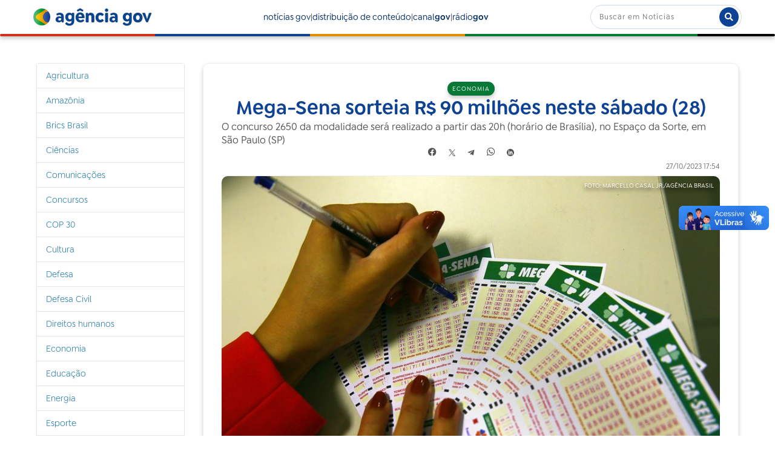

--- FILE ---
content_type: text/html;charset=utf-8
request_url: https://agenciagov.ebc.com.br/noticias/202310/mega-sena-sorteia-r-90-milhoes-neste-sabado-28
body_size: 13633
content:
<!DOCTYPE html>
<html xmlns="http://www.w3.org/1999/xhtml" lang="pt-br" xml:lang="pt-br">
  <head><meta http-equiv="Content-Type" content="text/html; charset=UTF-8" />
    <!-- Google Tag Manager -->
    <script>(function(w,d,s,l,i){w[l]=w[l]||[];w[l].push({'gtm.start':
    new Date().getTime(),event:'gtm.js'});var f=d.getElementsByTagName(s)[0],
    j=d.createElement(s),dl=l!='dataLayer'?'&l='+l:'';j.async=true;j.src=
    'https://www.googletagmanager.com/gtm.js?id='+i+dl;f.parentNode.insertBefore(j,f);
    })(window,document,'script','dataLayer','GTM-M3VLKN3J');</script>
    <!-- End Google Tag Manager -->

    <title>Mega-Sena sorteia R$ 90 milhões neste sábado (28) — Agência Gov</title>

    <link rel="shortcut icon" type="image/x-icon" href="/++plone++ebc.agenciagov.images/favicon.ico" />
    <link rel="apple-touch-icon" href="/++plone++ebc.agenciagov.images/apple-touch-icon.png" />
    <link rel="icon" type="image/png" sizes="192x192" href="/++plone++ebc.agenciagov.images/android-chrome-192x192.png" />
    <link rel="icon" type="image/png" sizes="512x512" href="/++plone++ebc.agenciagov.images/android-chrome-512x512.png" />

    <link href="/++plone++ebc.agenciagov.stylesheets/styles.css?v1" rel="stylesheet" />  
    <link href="/++plone++ebc.agenciagov.stylesheets/cop30.css?v1" rel="stylesheet" />  
    <link rel="stylesheet" href="https://cdnjs.cloudflare.com/ajax/libs/font-awesome/5.15.3/css/all.min.css" />
    <link href="/++theme++agencia-gov/custom.css?v20" rel="stylesheet" />  
    <meta name="google-site-verification" content="kst8lSYXx3KG3pFCEF57a5-ktngCk4j-bfBIO7CBV_Q" />
    
    <script type="text/javascript">
    (function(c,l,a,r,i,t,y){
      c[a]=c[a]||function(){(c[a].q=c[a].q||[]).push(arguments)};
      t=l.createElement(r);t.async=1;t.src="https://www.clarity.ms/tag/"+i;
      y=l.getElementsByTagName(r)[0];y.parentNode.insertBefore(t,y);
    })(window, document, "clarity", "script", "nmo4frfe0c");
</script>
  <meta name="twitter:card" content="summary" /><meta property="og:site_name" content="Agência Gov" /><meta property="og:title" content="Mega-Sena sorteia R$ 90 milhões neste sábado (28)" /><meta property="og:type" content="website" /><meta property="og:description" content="O concurso 2650 da modalidade será realizado a partir das 20h (horário de Brasília), no Espaço da Sorte,  em São Paulo (SP)" /><meta property="og:url" content="https://agenciagov.ebc.com.br/noticias/202310/mega-sena-sorteia-r-90-milhoes-neste-sabado-28" /><meta property="og:image" content="https://agenciagov.ebc.com.br/noticias/202310/mega-sena-sorteia-r-90-milhoes-neste-sabado-28/@@download/image/mega_sena-111220202168.webp" /><meta property="og:image:type" content="image/webp" /><meta name="description" content="O concurso 2650 da modalidade será realizado a partir das 20h (horário de Brasília), no Espaço da Sorte,  em São Paulo (SP)" /><meta name="DC.description" content="O concurso 2650 da modalidade será realizado a partir das 20h (horário de Brasília), no Espaço da Sorte,  em São Paulo (SP)" /><meta name="DC.date.created" content="2023-10-27T18:03:01-03:00" /><meta name="DC.date.modified" content="2023-10-27T18:32:43-03:00" /><meta name="DC.type" content="Noticia" /><meta name="DC.format" content="text/plain" /><meta name="DC.language" content="pt-br" /><meta name="DC.date.valid_range" content="2023/10/27 - " /><meta name="viewport" content="width=device-width, initial-scale=1.0" /><meta name="generator" content="Plone - http://plone.com" /><link rel="stylesheet" href="https://agenciagov.ebc.com.br/++plone++production/++unique++2025-04-07T22:03:25.585699/default.css" data-bundle="production" /><link rel="stylesheet" href="https://agenciagov.ebc.com.br/++plone++static/++unique++2023-08-17%2010%3A17%3A30/plone-fontello-compiled.css" data-bundle="plone-fontello" /><link rel="stylesheet" href="https://agenciagov.ebc.com.br/++plone++static/++unique++2023-08-17%2010%3A17%3A30/plone-glyphicons-compiled.css" data-bundle="plone-glyphicons" /><link rel="stylesheet" href="https://agenciagov.ebc.com.br//++theme++agencia-gov/less/barceloneta-compiled.css" data-bundle="diazo" /><link rel="canonical" href="https://agenciagov.ebc.com.br/noticias/202310/mega-sena-sorteia-r-90-milhoes-neste-sabado-28" /><link rel="search" href="https://agenciagov.ebc.com.br/@@search" title="Buscar neste site" /><script>PORTAL_URL = 'https://agenciagov.ebc.com.br';</script><script type="text/javascript" src="https://agenciagov.ebc.com.br/++plone++production/++unique++2025-04-07T22:03:25.585699/default.js" data-bundle="production"></script>
                              <script>!function(a){var e="https://s.go-mpulse.net/boomerang/",t="addEventListener";if("False"=="True")a.BOOMR_config=a.BOOMR_config||{},a.BOOMR_config.PageParams=a.BOOMR_config.PageParams||{},a.BOOMR_config.PageParams.pci=!0,e="https://s2.go-mpulse.net/boomerang/";if(window.BOOMR_API_key="R7WQE-W7S8M-TL2AG-4YP37-KUGD5",function(){function n(e){a.BOOMR_onload=e&&e.timeStamp||(new Date).getTime()}if(!a.BOOMR||!a.BOOMR.version&&!a.BOOMR.snippetExecuted){a.BOOMR=a.BOOMR||{},a.BOOMR.snippetExecuted=!0;var i,_,o,r=document.createElement("iframe");if(a[t])a[t]("load",n,!1);else if(a.attachEvent)a.attachEvent("onload",n);r.src="javascript:void(0)",r.title="",r.role="presentation",(r.frameElement||r).style.cssText="width:0;height:0;border:0;display:none;",o=document.getElementsByTagName("script")[0],o.parentNode.insertBefore(r,o);try{_=r.contentWindow.document}catch(O){i=document.domain,r.src="javascript:var d=document.open();d.domain='"+i+"';void(0);",_=r.contentWindow.document}_.open()._l=function(){var a=this.createElement("script");if(i)this.domain=i;a.id="boomr-if-as",a.src=e+"R7WQE-W7S8M-TL2AG-4YP37-KUGD5",BOOMR_lstart=(new Date).getTime(),this.body.appendChild(a)},_.write("<bo"+'dy onload="document._l();">'),_.close()}}(),"".length>0)if(a&&"performance"in a&&a.performance&&"function"==typeof a.performance.setResourceTimingBufferSize)a.performance.setResourceTimingBufferSize();!function(){if(BOOMR=a.BOOMR||{},BOOMR.plugins=BOOMR.plugins||{},!BOOMR.plugins.AK){var e=""=="true"?1:0,t="",n="clmdjlqxibyaq2lln22a-f-d85b5b040-clientnsv4-s.akamaihd.net",i="false"=="true"?2:1,_={"ak.v":"39","ak.cp":"1578027","ak.ai":parseInt("598078",10),"ak.ol":"0","ak.cr":8,"ak.ipv":4,"ak.proto":"http/1.1","ak.rid":"381ca766","ak.r":42170,"ak.a2":e,"ak.m":"dscb","ak.n":"essl","ak.bpcip":"18.216.52.0","ak.cport":59272,"ak.gh":"23.52.43.22","ak.quicv":"","ak.tlsv":"tls1.3","ak.0rtt":"","ak.0rtt.ed":"","ak.csrc":"-","ak.acc":"bbr","ak.t":"1768648372","ak.ak":"hOBiQwZUYzCg5VSAfCLimQ==5aEcRvcskYvJzRiT10/FYZcApbgaeFEHVHjdzIE90Xjtt/2ucFZS9G8bA/uxmcqd0WMeAemdFYIje53OtyOD0/RBLKaI/gUzBmYklhwUEUU3/o6vSuRH0FZAPYxrLe7An4SNvEAAXGRyFVHqX7zUl4QPyvDgdPDZ70dgoM1/bp6djKP26+3StA2jzSZy8XI8UevM2fSm9M0kSmm2ED/YGI9D9cs5M6Mh456mzergf+LGLu1zKnSA5wvV+2FcxxUImWzrMA/kzc/sDwjRSadQZWJiQVvwni4p7q1XetsZiCFOd3Pz1GxHevNAhPZR1mpbMVGdPu56CGujQ9zYT0xmBXYO8YW9P3m/QaxeTZxf41q0fwUSn2NfPVtlN6oQH9pOMYji95nWnMFfErDnZOkrjEutiAanPS5ARCZTBLUzNq0=","ak.pv":"92","ak.dpoabenc":"","ak.tf":i};if(""!==t)_["ak.ruds"]=t;var o={i:!1,av:function(e){var t="http.initiator";if(e&&(!e[t]||"spa_hard"===e[t]))_["ak.feo"]=void 0!==a.aFeoApplied?1:0,BOOMR.addVar(_)},rv:function(){var a=["ak.bpcip","ak.cport","ak.cr","ak.csrc","ak.gh","ak.ipv","ak.m","ak.n","ak.ol","ak.proto","ak.quicv","ak.tlsv","ak.0rtt","ak.0rtt.ed","ak.r","ak.acc","ak.t","ak.tf"];BOOMR.removeVar(a)}};BOOMR.plugins.AK={akVars:_,akDNSPreFetchDomain:n,init:function(){if(!o.i){var a=BOOMR.subscribe;a("before_beacon",o.av,null,null),a("onbeacon",o.rv,null,null),o.i=!0}return this},is_complete:function(){return!0}}}}()}(window);</script></head>
  <body id="visual-portal-wrapper" class="frontend icons-off portaltype-noticia section-noticias site-agenciagov subsection-202310 subsection-202310-mega-sena-sorteia-r-90-milhoes-neste-sabado-28 template-noticia_view thumbs-on userrole-anonymous viewpermission-none" dir="ltr" data-base-url="https://agenciagov.ebc.com.br/noticias/202310/mega-sena-sorteia-r-90-milhoes-neste-sabado-28" data-view-url="https://agenciagov.ebc.com.br/noticias/202310/mega-sena-sorteia-r-90-milhoes-neste-sabado-28" data-portal-url="https://agenciagov.ebc.com.br" data-i18ncatalogurl="https://agenciagov.ebc.com.br/plonejsi18n" data-pat-pickadate="{&quot;date&quot;: {&quot;selectYears&quot;: 200}, &quot;time&quot;: {&quot;interval&quot;: 5 } }" data-pat-plone-modal="{&quot;actionOptions&quot;: {&quot;displayInModal&quot;: false}}"><div class="outer-wrapper">
      <header id="content-header">
        <div class="container">
          
      <header class="site-header">
    <div class="cabecalho">
        <a class="box-logo" href="https://agenciagov.ebc.com.br">
            <div class="img-logo"></div>
            <div class="texto-logo">agência gov</div>
        </a>
        <div class="menu">
            <a class="link-menu" href="https://agenciagov.ebc.com.br/noticias">notícias gov</a>|
            <a class="link-menu" href="https://agenciagov.ebc.com.br/distribuicao">distribuição de conteúdo</a>|
            <a href="https://canalgov.ebc.com.br/" class="link-menu" target="_blank">canal<b>gov</b></a> |
            <a href="https://radiogov.ebc.com.br/" class="link-menu" target="_blank">rádio<b>gov</b></a>             
        </div>

        <div class="mobile-container">
            <div class="header-mobile">
                <div class="header-principal">
                    <div class="menu-mobile-btn" onclick="openMenu()">
                        <span class="menu-icon"></span>
                    </div>

                    <button id="pesquisa-btn" class="pesquisa-mob-btn" title="Buscar">
                        <i class="fas fa-search"></i>
                        <i class="fas fa-times"></i>
                    </button>
                </div>

                <div id="header-busca" class="header-busca">

                    <div class="search-bar-mobile barra-pesquisa-site">
                        <div id="portal-searchbox">

                            
                                <form id="searchGadget_form" action="/agenciagov/@@search" role="search">
                                    <input type="hidden" name="path" value="/agenciagov/noticias" />
                                    <div class="LSBox">
                                        <label class="hiddenStructure" for="searchGadget">Busca</label>

                                        <input name="SearchableText" type="text" size="18" value="" id="searchGadget" title="Buscar no Site" class="searchField" placeholder="Buscar em Notícias" />

                                        <button type="submit" title="Buscar">buscar</button>
                                    </div>
                                </form>
                            

                        </div>
                    </div>
                </div>

                <div class="search-bar search-bar-desktop">
                    <div id="portal-searchbox">

                        
                            <form id="searchGadget_form" role="search" action="https://agenciagov.ebc.com.br/@@search">
                                <input type="hidden" name="path" value="/agenciagov/noticias" />
                                <div class="LSBox">
                                    <label class="hiddenStructure" for="searchGadget">Busca</label>

                                    <input name="SearchableText" type="text" size="18" value="" id="searchGadget" title="Buscar no Site" class="searchField" placeholder="Buscar em Notícias" />

                                    <button type="submit" title="Buscar"><i class="fa fa-search"></i></button>
                                </div>
                            </form>
                        

                    </div>
                </div>
            </div>

            <div class="menu-mobile-list" id="menu-mobile-list">
                <div class="menu-mobile-content">
                    <a class="menu-mobile-item" href="https://agenciagov.ebc.com.br/noticias">notícias gov</a>
                    <a href="https://canalgov.ebc.com.br/" class="menu-mobile-item">canal gov</a>
                    <a href="https://radiogov.ebc.com.br/" class="menu-mobile-item">rádio gov</a>
                    <a class="menu-mobile-item" href="https://agenciagov.ebc.com.br/distribuicao">distribuição de conteúdo</a>
                </div>
            </div>
        </div>

    </div>

    <div class="linha-divisoria"></div>

</header>

<div id="portal-header">
    <div id="portal-anontools">
  <ul>
    <li>
      
          <a title="Acessar" href="https://agenciagov.ebc.com.br/login" id="personaltools-login" class="pat-plone-modal" data-pat-plone-modal="{&quot;prependContent&quot;: &quot;.portalMessage&quot;, &quot;title&quot;: &quot;Acessar&quot;, &quot;width&quot;: &quot;26em&quot;, &quot;actionOptions&quot;: {&quot;redirectOnResponse&quot;: true}}">Acessar</a>
      
    </li>
  </ul>
</div>





</div>

    
          
        </div>
      </header>
      <div id="mainnavigation-wrapper">
        <div id="mainnavigation"></div>
      </div>
      
      <div id="above-content-wrapper">
          <div id="viewlet-above-content"></div>
      </div>
      <div class="container">
        <div class="row">
          <aside id="global_statusmessage">
      

      <div>
      </div>
    </aside>
        </div>
        <main id="main-container" class="row row-offcanvas row-offcanvas-right">
          

    

    <div class="col-xs-12 col-sm-12 col-md-9 col-md-push-3">
      <div class="row">
        <div class="col-xs-12 col-sm-12">
          <article id="content">

          


            <section class="conteudo-noticia">
                <div class="tema tema-noticia">Economia</div>
                <h1 class="titulo-noticia-conteudo">Mega-Sena sorteia R$ 90 milhões neste sábado (28)</h1>
                <p class="resumo-noticia-conteudo">O concurso 2650 da modalidade será realizado a partir das 20h (horário de Brasília), no Espaço da Sorte,  em São Paulo (SP)</p>

                <footer class="title">
                  <span>Compartilhar</span>
                  <nav class="compartilhar-btns">
                      <!--facebook-->
                      <a href="https://facebook.com/sharer.php?text=É notícia na AGÊNCIA GOV&amp;u=https://agenciagov.ebc.com.br/noticias/202310/mega-sena-sorteia-r-90-milhoes-neste-sabado-28" target="_blank">
                        <svg width="16" height="15" viewbox="0 0 13 12" fill="none" xmlns="http://www.w3.org/2000/svg" class="compartilhar-btns">
                          <path d="M5.344 7.936V11.776C2.368 11.296 0.352 8.512 0.832 5.536C1.312 2.56 4.128 0.544 7.088 1.04C10.064 1.504 12.08 4.304 11.6 7.28C11.216 9.6 9.392 11.408 7.088 11.776V7.936H8.352L8.608 6.4H7.088V5.376C7.04 4.96 7.36 4.592 7.776 4.544H7.952H8.608V3.2C8.224 3.136 7.824 3.088 7.424 3.088C6.864 3.056 6.336 3.248 5.92 3.632C5.52 4.064 5.312 4.624 5.344 5.216V6.4H3.92V7.936H5.344Z" fill="#C2C2C2"></path>
                        </svg>
                      </a>
                      <!--twitter-->
                      <a href="https://twitter.com/intent/tweet?text=É notícia na AGÊNCIA GOV: https://agenciagov.ebc.com.br/noticias/202310/mega-sena-sorteia-r-90-milhoes-neste-sabado-28" target="_blank">
                        <svg width="12" height="12" viewbox="0 0 12 12" fill="none" xmlns="http://www.w3.org/2000/svg" class="compartilhar-btns">
                          <path d="M10.832 0.799999L6.768 5.536L11.184 12H7.92L4.944 7.648L1.216 12H0.256L4.528 7.04L0.256 0.799999H3.52L6.336 4.912L9.872 0.799999H10.832ZM1.76 1.584L8.336 11.216H9.696L3.104 1.584H1.76Z" fill="#C2C2C2"></path>
                        </svg>
                      </a>
                      <!--telegram-->
                      <a href="https://t.me/share/url?url=https://agenciagov.ebc.com.br/noticias/202310/mega-sena-sorteia-r-90-milhoes-neste-sabado-28&amp;text=É notícia na AGÊNCIA GOV: Mega-Sena sorteia R$ 90 milhões neste sábado (28)" target="blank">
                        <svg xmlns="http://www.w3.org/2000/svg" width="12" height="12" viewbox="0 0 12 12" fill="none" class="compartilhar-btns">
                          <path d="M11.3599 2.3023L9.73294 9.97503C9.61019 10.5166 9.29008 10.6513 8.83519 10.3962L6.35625 8.56948L5.16014 9.71994C5.02781 9.85229 4.91707 9.96303 4.66195 9.96303L4.84003 7.4383L9.43451 3.28665C9.63426 3.10857 9.39119 3.00987 9.12403 3.18798L3.44414 6.7644L0.998881 5.99907C0.466991 5.83299 0.457381 5.46716 1.10958 5.21206L10.674 1.52733C11.1168 1.36128 11.5043 1.62598 11.3599 2.3023Z" fill="white"></path>
                        </svg>
                      </a>
                      <!--whatsapp-->
                      <a href="https://api.whatsapp.com/send?text=É notícia na AGÊNCIA GOV%0a%0aAcesse o link: https://agenciagov.ebc.com.br/noticias/202310/mega-sena-sorteia-r-90-milhoes-neste-sabado-28" target="blank">
                        <svg xmlns="http://www.w3.org/2000/svg" width="15" height="15" viewbox="0 0 12 12" fill="none" class="compartilhar-btns">
                          <g opacity="1" clip-path="url(#clip0_457_18)">
                          <path fill-rule="evenodd" clip-rule="evenodd" d="M9.81713 2.26775C8.83262 1.28213 7.5234 0.739097 6.1285 0.738525C3.25439 0.738525 0.91516 3.07757 0.914038 5.95257C0.913636 6.87162 1.15375 7.76866 1.61008 8.55943L0.870308 11.2615L3.63456 10.5364C4.39618 10.9518 5.25371 11.1708 6.12643 11.1711H6.12854C6.12837 11.1711 6.12871 11.1711 6.12854 11.1711C9.00236 11.1711 11.3418 8.8318 11.343 5.95674C11.3435 4.56342 10.8016 3.25333 9.81713 2.26775ZM6.12852 10.2904H6.12677C5.3491 10.2901 4.58632 10.0812 3.92089 9.68632L3.76264 9.5924L2.12229 10.0227L2.56015 8.42337L2.45709 8.25937C2.02325 7.56934 1.79413 6.77178 1.79446 5.95286C1.7954 3.56328 3.73968 1.61921 6.13028 1.61921C7.28788 1.61957 8.37608 2.07099 9.19436 2.8902C10.0126 3.70941 10.463 4.79833 10.4625 5.95638C10.4616 8.34615 8.51735 10.2904 6.12852 10.2904Z" fill="white"></path>
                          <path fill-rule="evenodd" clip-rule="evenodd" d="M8.50583 7.04446C8.37555 6.97924 7.73496 6.66409 7.61554 6.62058C7.49612 6.5771 7.40925 6.55536 7.3224 6.68579C7.23556 6.8162 6.98586 7.10969 6.90985 7.19667C6.83386 7.28358 6.75783 7.29452 6.62757 7.22924C6.49729 7.16403 6.07747 7.02647 5.57982 6.58258C5.19247 6.23708 4.931 5.81044 4.85497 5.67997C4.77898 5.54957 4.84688 5.47906 4.91212 5.41408C4.97073 5.35568 5.04242 5.26191 5.10757 5.18582C5.1727 5.10976 5.19442 5.05537 5.23785 4.96848C5.28129 4.8815 5.25959 4.80541 5.22699 4.74022C5.19442 4.675 4.93386 4.0337 4.82529 3.77277C4.7195 3.51875 4.6121 3.55317 4.53211 3.54913C4.45623 3.54534 4.36926 3.54456 4.28241 3.54456C4.19556 3.54456 4.05438 3.57717 3.93498 3.70758C3.81556 3.83803 3.47895 4.15327 3.47895 4.79451C3.47895 5.43584 3.94582 6.05538 4.01097 6.14232C4.0761 6.22931 4.92971 7.54528 6.2367 8.10965C6.54756 8.24391 6.79025 8.32407 6.97946 8.38409C7.29159 8.48328 7.57562 8.46927 7.80011 8.43572C8.05045 8.39832 8.57098 8.12055 8.67955 7.81624C8.78813 7.51186 8.78813 7.25096 8.75553 7.19665C8.72298 7.14231 8.63611 7.10969 8.50583 7.04446Z" fill="white"></path>
                          </g>
                          <defs>
                          <clippath id="clip0_457_18">
                          <rect width="15" height="15" fill="white"></rect>
                          </clippath>
                          </defs>
                        </svg>
                      </a>
                      <!--linkedin-->
                      <a href="https://www.linkedin.com/shareArticle?mini=true&amp;url=https://agenciagov.ebc.com.br/noticias/202310/mega-sena-sorteia-r-90-milhoes-neste-sabado-28&amp;title=Mega-Sena sorteia R$ 90 milhões neste sábado (28)&amp;summary=O concurso 2650 da modalidade será realizado a partir das 20h (horário de Brasília), no Espaço da Sorte,  em São Paulo (SP)&amp;source=Agência Gov" target="_blank">
                        <svg xmlns="http://www.w3.org/2000/svg" width="12" height="12" viewbox="0 0 12 12" fill="none" class="compartilhar-btns">
                          <g clip-path="url(#clip0_467_8)">
                            <path fill-rule="evenodd" clip-rule="evenodd" d="M12 6C12 9.31371 9.31371 12 6 12C2.68629 12 0 9.31371 0 6C0 2.68629 2.68629 0 6 0C9.31371 0 12 2.68629 12 6ZM2.625 9.375V4.125H4.125V9.375H2.625ZM7.68713 4.125C6.6405 4.125 6.4605 4.50675 6.375 4.875V4.125H4.875V9.375H6.375V6.375C6.375 5.88863 6.63863 5.625 7.125 5.625C7.59975 5.625 7.875 5.883 7.875 6.375V9.375H9.375V6.75C9.375 5.25 9.17963 4.125 7.68713 4.125ZM4.125 3C4.125 3.41421 3.78921 3.75 3.375 3.75C2.96079 3.75 2.625 3.41421 2.625 3C2.625 2.58579 2.96079 2.25 3.375 2.25C3.78921 2.25 4.125 2.58579 4.125 3Z" fill="white"></path>
                          </g>
                          <defs>
                            <clippath id="clip0_467_8">
                              <rect width="12" height="12" fill="white"></rect>
                            </clippath>
                          </defs>
                        </svg>
                      </a>
                  </nav>
                </footer>

                <div class="assinatura-e-data">
                    <div class="assinatura-noticia-conteudo"></div>
                    <div class="data-publicacao data-publicacao-v2" id="data-publicacao">27/10/2023 17:54</div>
                </div>
                <span class="linha-divisoria-conteudo"></span>

                <div class="foto-com-creditos">
                    <img src="https://agenciagov.ebc.com.br/noticias/202310/mega-sena-sorteia-r-90-milhoes-neste-sabado-28/@@images/c9a7fac2-73d4-44d5-b509-2e2579e3ab9a.jpeg" alt="Mega-Sena sorteia R$ 90 milhões neste sábado (28)" title="Mega-Sena sorteia R$ 90 milhões neste sábado (28)" height="459" width="768" />
                    <div class="credito-foto">Foto: Marcello Casal Jr./Agência Brasil</div>
                    <div class="legenda-foto"></div>
                </div>

                <div class="texto-conteudo"><p><br />A Mega-Sena pode pagar R$ 90 milhões neste sábado (28/10). O concurso 2650 da modalidade será realizado a partir das 20h (horário de Brasília), no Espaço da Sorte, localizado na Avenida Paulista, nº 750, em São Paulo (SP), com transmissão ao vivo pelo canal da Caixa Econômica Federal no <a href="https://www.youtube.com/canalcaixa"> YouTube </a> e no <a href="https://pt-br.facebook.com/LoteriasCAIXAOficial"> Facebook </a> das Loterias Caixa.</p>
<p>Caso apenas um apostador leve o prêmio e aplique o valor na Poupança da Caixa, receberá R$ 536 mil de rendimento no primeiro mês. Se quiser investir no comércio de grãos, o valor do prêmio será suficiente para iniciar o negócio com 750 mil sacas de soja para revenda, ao preço médio de R$ 120 cada.</p>
<p>As apostas na Mega-Sena podem ser feitas até as 19h do dia do sorteio nas lotéricas de todo o país, no portal <a href="https://www.loteriasonline.caixa.gov.br/"> Loterias Caixa </a>e no app LoteriasCaixa, além do Internet BankingCaixa para clientes do banco. O valor de uma aposta simples da Mega é de R$ 5.</p>
<p><strong> <u> +Milionária: </u> </strong></p>
<p>Também no sábado, o concurso 90 da +Milionária pode pagar R$ 89 milhões. A modalidade se destaca por oferecer dez faixas de premiação. Na aposta simples, o apostador precisa marcar seis números e dois “trevos”.</p>
<p>Toda semana são realizados dois concursos da +Milionária, às quartas-feiras e aos sábados. As apostas podem ser feitas até as 19h do dia do sorteio nas lotéricas de todo o país, no portal <a href="https://www.loteriasonline.caixa.gov.br/"> Loterias Caixa </a>e no app Loterias Caixa. O valor de uma aposta simples, com seis números e dois trevos, custa R$ 6. Nas lotéricas também é possível participar dos bolões. Mais detalhes sobre a +Milionária estão disponíveis na <a href="https://loterias.caixa.gov.br/Paginas/Mais-Milionaria.aspx"> página da modalidade </a> .</p>
<p><strong> <u> Repasses Sociais: </u> </strong></p>
<p>Ao fazer suas apostas, os brasileiros também contribuem com áreas essenciais ao desenvolvimento do país, como esporte, educação, cultura, segurança e seguridade social.</p>
<p>Do valor arrecadado pelas Loterias da Caixa, quase metade é destinado a repasses sociais, conforme determinado pela legislação vigente.</p>
<p><em>Por: Caixa Econômica Federal (Caixa) </em></p></div>
                <!--<span class="materia-original" tal:content="python:'Por: ' + context.site_original if context.site_original else ''"></span>-->
                <a class="materia-original" target="_blank" href="https://caixanoticias.caixa.gov.br/noticia/35061/mega-sena-sorteia-r-90-milhoes-neste-sabado-28">Link: https://caixanoticias.caixa.gov.br/noticia/35061/mega-sena-sorteia-r-90-milhoes-neste-sabado-28</a>
                <span class="linha-divisoria-conteudo" style="margin-top: 16px;"></span>
                <br />
                <b style="margin-bottom: 16px;">A reprodução é gratuita desde que citada a fonte</b>
                <br />
                
                <meta property="og:title" content="Mega-Sena sorteia R$ 90 milhões neste sábado (28)" />
                <meta property="og:description" content="O concurso 2650 da modalidade será realizado a partir das 20h (horário de Brasília), no Espaço da Sorte,  em São Paulo (SP)" />
                <meta property="og:url" content="https://agenciagov.ebc.com.br/noticias/202310/mega-sena-sorteia-r-90-milhoes-neste-sabado-28" />
                <meta property="og:image" content="https://agenciagov.ebc.com.br/noticias/202310/mega-sena-sorteia-r-90-milhoes-neste-sabado-28/@@images/image/preview" />
            </section>



        </article>
        </div>
      </div>
      <footer class="row">
        <div class="col-xs-12 col-sm-12">
          <div id="viewlet-below-content">




</div>
        </div>
      </footer>
    </div>
  
          <div class="col-xs-12 col-sm-12 col-md-3 col-md-pull-9 sidebar-offcanvas">
        <aside id="portal-column-one">
          <div class="portletWrapper" id="portletwrapper-706c6f6e652e6c656674636f6c756d6e0a636f6e746578740a2f6167656e636961676f760a6e617669676174696f6e" data-portlethash="706c6f6e652e6c656674636f6c756d6e0a636f6e746578740a2f6167656e636961676f760a6e617669676174696f6e">
<aside class="portlet portletNavigationTree">

    <header class="portletHeader hiddenStructure">
        <a href="https://agenciagov.ebc.com.br/sitemap" class="tile">Navegação</a>
    </header>

    <nav class="portletContent lastItem">
        <ul class="navTree navTreeLevel0">
            
            



<li class="navTreeItem visualNoMarker navTreeFolderish section-agricultura">

    

        <a href="https://agenciagov.ebc.com.br/noticias/agricultura" title="" class="state-published navTreeFolderish ">

             

            

            Agricultura
        </a>
        

    
</li>

<li class="navTreeItem visualNoMarker navTreeFolderish section-amazonia">

    

        <a href="https://agenciagov.ebc.com.br/noticias/amazonia" title="" class="state-published navTreeFolderish ">

             

            

            Amazônia
        </a>
        

    
</li>

<li class="navTreeItem visualNoMarker navTreeFolderish section-brics-brasil">

    

        <a href="https://agenciagov.ebc.com.br/noticias/brics-brasil" title="" class="state-published navTreeFolderish ">

             

            

            Brics Brasil
        </a>
        

    
</li>

<li class="navTreeItem visualNoMarker navTreeFolderish section-ciencias">

    

        <a href="https://agenciagov.ebc.com.br/noticias/ciencias" title="" class="state-published navTreeFolderish ">

             

            

            Ciências
        </a>
        

    
</li>

<li class="navTreeItem visualNoMarker navTreeFolderish section-comunicacoes">

    

        <a href="https://agenciagov.ebc.com.br/noticias/comunicacoes" title="" class="state-published navTreeFolderish ">

             

            

            Comunicações
        </a>
        

    
</li>

<li class="navTreeItem visualNoMarker navTreeFolderish section-concursos">

    

        <a href="https://agenciagov.ebc.com.br/noticias/concursos" title="" class="state-published navTreeFolderish ">

             

            

            Concursos
        </a>
        

    
</li>

<li class="navTreeItem visualNoMarker navTreeFolderish section-cop30">

    

        <a href="https://agenciagov.ebc.com.br/noticias/cop30" title="" class="state-published navTreeFolderish ">

             

            

            COP 30
        </a>
        

    
</li>

<li class="navTreeItem visualNoMarker navTreeFolderish section-cultura">

    

        <a href="https://agenciagov.ebc.com.br/noticias/cultura" title="" class="state-published navTreeFolderish ">

             

            

            Cultura
        </a>
        

    
</li>

<li class="navTreeItem visualNoMarker navTreeFolderish section-defesa">

    

        <a href="https://agenciagov.ebc.com.br/noticias/defesa" title="" class="state-published navTreeFolderish ">

             

            

            Defesa
        </a>
        

    
</li>

<li class="navTreeItem visualNoMarker navTreeFolderish section-defesa-civil">

    

        <a href="https://agenciagov.ebc.com.br/noticias/defesa-civil" title="" class="state-published navTreeFolderish ">

             

            

            Defesa Civil
        </a>
        

    
</li>

<li class="navTreeItem visualNoMarker navTreeFolderish section-direitos-humanos">

    

        <a href="https://agenciagov.ebc.com.br/noticias/direitos-humanos" title="" class="state-published navTreeFolderish ">

             

            

            Direitos humanos
        </a>
        

    
</li>

<li class="navTreeItem visualNoMarker navTreeFolderish section-economia">

    

        <a href="https://agenciagov.ebc.com.br/noticias/economia" title="" class="state-published navTreeFolderish ">

             

            

            Economia
        </a>
        

    
</li>

<li class="navTreeItem visualNoMarker navTreeFolderish section-educacao">

    

        <a href="https://agenciagov.ebc.com.br/noticias/educacao" title="" class="state-published navTreeFolderish ">

             

            

            Educação
        </a>
        

    
</li>

<li class="navTreeItem visualNoMarker navTreeFolderish section-energia">

    

        <a href="https://agenciagov.ebc.com.br/noticias/energia" title="" class="state-published navTreeFolderish ">

             

            

            Energia
        </a>
        

    
</li>

<li class="navTreeItem visualNoMarker navTreeFolderish section-esporte">

    

        <a href="https://agenciagov.ebc.com.br/noticias/esporte" title="" class="state-published navTreeFolderish ">

             

            

            Esporte
        </a>
        

    
</li>

<li class="navTreeItem visualNoMarker navTreeFolderish section-g20-brasil">

    

        <a href="https://agenciagov.ebc.com.br/noticias/g20-brasil" title="" class="state-published navTreeFolderish ">

             

            

            G20 Brasil
        </a>
        

    
</li>

<li class="navTreeItem visualNoMarker navTreeFolderish section-gestao">

    

        <a href="https://agenciagov.ebc.com.br/noticias/gestao" title="" class="state-published navTreeFolderish ">

             

            

            Gestão
        </a>
        

    
</li>

<li class="navTreeItem visualNoMarker navTreeFolderish section-habitacao">

    

        <a href="https://agenciagov.ebc.com.br/noticias/habitacao" title="" class="state-published navTreeFolderish ">

             

            

            Habitação
        </a>
        

    
</li>

<li class="navTreeItem visualNoMarker navTreeFolderish section-igualdade-racial">

    

        <a href="https://agenciagov.ebc.com.br/noticias/igualdade-racial" title="" class="state-published navTreeFolderish ">

             

            

            Igualdade racial
        </a>
        

    
</li>

<li class="navTreeItem visualNoMarker navTreeFolderish section-infraestrutura">

    

        <a href="https://agenciagov.ebc.com.br/noticias/infraestrutura" title="" class="state-published navTreeFolderish ">

             

            

            Infraestrutura
        </a>
        

    
</li>

<li class="navTreeItem visualNoMarker navTreeFolderish section-justica">

    

        <a href="https://agenciagov.ebc.com.br/noticias/justica" title="" class="state-published navTreeFolderish ">

             

            

            Justiça
        </a>
        

    
</li>

<li class="navTreeItem visualNoMarker navTreeFolderish section-meio-ambiente">

    

        <a href="https://agenciagov.ebc.com.br/noticias/meio-ambiente" title="" class="state-published navTreeFolderish ">

             

            

            Meio ambiente
        </a>
        

    
</li>

<li class="navTreeItem visualNoMarker navTreeFolderish section-mulheres">

    

        <a href="https://agenciagov.ebc.com.br/noticias/mulheres" title="" class="state-published navTreeFolderish ">

             

            

            Mulheres
        </a>
        

    
</li>

<li class="navTreeItem visualNoMarker navTreeFolderish section-participacao-social">

    

        <a href="https://agenciagov.ebc.com.br/noticias/participacao-social" title="" class="state-published navTreeFolderish ">

             

            

            Participação Social
        </a>
        

    
</li>

<li class="navTreeItem visualNoMarker navTreeFolderish section-planalto">

    

        <a href="https://agenciagov.ebc.com.br/noticias/planalto" title="" class="state-published navTreeFolderish ">

             

            

            Planalto
        </a>
        

    
</li>

<li class="navTreeItem visualNoMarker navTreeFolderish section-povos-indigenas">

    

        <a href="https://agenciagov.ebc.com.br/noticias/povos-indigenas" title="" class="state-published navTreeFolderish ">

             

            

            Povos indígenas
        </a>
        

    
</li>

<li class="navTreeItem visualNoMarker navTreeFolderish section-previdencia">

    

        <a href="https://agenciagov.ebc.com.br/noticias/previdencia" title="" class="state-published navTreeFolderish ">

             

            

            Previdência
        </a>
        

    
</li>

<li class="navTreeItem visualNoMarker navTreeFolderish section-receita-federal">

    

        <a href="https://agenciagov.ebc.com.br/noticias/receita-federal" title="" class="state-published navTreeFolderish ">

             

            

            Receita Federal
        </a>
        

    
</li>

<li class="navTreeItem visualNoMarker navTreeFolderish section-relacoes-exteriores">

    

        <a href="https://agenciagov.ebc.com.br/noticias/relacoes-exteriores" title="" class="state-published navTreeFolderish ">

             

            

            Relações exteriores
        </a>
        

    
</li>

<li class="navTreeItem visualNoMarker navTreeFolderish section-rio-grande-do-sul">

    

        <a href="https://agenciagov.ebc.com.br/noticias/rio-grande-do-sul" title="" class="state-published navTreeFolderish ">

             

            

            Rio Grande do Sul
        </a>
        

    
</li>

<li class="navTreeItem visualNoMarker navTreeFolderish section-saude">

    

        <a href="https://agenciagov.ebc.com.br/noticias/saude" title="" class="state-published navTreeFolderish ">

             

            

            Saúde
        </a>
        

    
</li>

<li class="navTreeItem visualNoMarker navTreeFolderish section-seguranca-publica">

    

        <a href="https://agenciagov.ebc.com.br/noticias/seguranca-publica" title="" class="state-published navTreeFolderish ">

             

            

            Segurança pública
        </a>
        

    
</li>

<li class="navTreeItem visualNoMarker navTreeFolderish section-social-e-politicas-publicas">

    

        <a href="https://agenciagov.ebc.com.br/noticias/social-e-politicas-publicas" title="" class="state-published navTreeFolderish ">

             

            

            Social e Políticas Públicas
        </a>
        

    
</li>

<li class="navTreeItem visualNoMarker navTreeFolderish section-tecnologia-e-telecomunicacao">

    

        <a href="https://agenciagov.ebc.com.br/noticias/tecnologia-e-telecomunicacao" title="" class="state-published navTreeFolderish ">

             

            

            Tecnologia
        </a>
        

    
</li>

<li class="navTreeItem visualNoMarker navTreeFolderish section-trabalho-e-emprego">

    

        <a href="https://agenciagov.ebc.com.br/noticias/trabalho-e-emprego" title="" class="state-published navTreeFolderish ">

             

            

            Trabalho e emprego
        </a>
        

    
</li>

<li class="navTreeItem visualNoMarker navTreeFolderish section-transportes">

    

        <a href="https://agenciagov.ebc.com.br/noticias/transportes" title="" class="state-published navTreeFolderish ">

             

            

            Transportes
        </a>
        

    
</li>

<li class="navTreeItem visualNoMarker navTreeFolderish section-turismo">

    

        <a href="https://agenciagov.ebc.com.br/noticias/turismo" title="" class="state-published navTreeFolderish ">

             

            

            Turismo
        </a>
        

    
</li>

<li class="navTreeItem visualNoMarker navTreeItemInPath navTreeFolderish section-202310">

    

        <a href="https://agenciagov.ebc.com.br/noticias/202310" title="" class="state-published navTreeItemInPath navTreeFolderish ">

             

            

            202310
        </a>
        
            <ul class="navTree navTreeLevel1">
                



<li class="navTreeItem visualNoMarker navTreeCurrentNode section-mega-sena-sorteia-r-90-milhoes-neste-sabado-28">

    

        <a href="https://agenciagov.ebc.com.br/noticias/202310/mega-sena-sorteia-r-90-milhoes-neste-sabado-28" title="O concurso 2650 da modalidade será realizado a partir das 20h (horário de Brasília), no Espaço da Sorte,  em São Paulo (SP)" class="state-published navTreeCurrentItem navTreeCurrentNode ">

             

            

            Mega-Sena sorteia R$ 90 milhões neste sábado (28)
        </a>
        

    
</li>




            </ul>
        

    
</li>




        </ul>
    </nav>
</aside>


</div>
        </aside>
      </div>
          <div id="column2-container">
          </div>
        </main><!--/row-->
      </div><!--/container-->
    </div><!--/outer-wrapper --><footer id="portal-footer-wrapper">
        <div class="container" id="portal-footer">
          <div class="doormat row">
    
    
  </div>
          
          
          
        </div>
      </footer><!-- Inicio VLibras Widget --><!-- https://vlibras.gov.br/doc/widget/installation/webpageintegration.html --><div vw="" class="enabled">
        <div vw-access-button="" class="active"></div>
        <div vw-plugin-wrapper="">
            <div class="vw-plugin-top-wrapper"></div>
        </div>
    </div><script src="https://vlibras.gov.br/app/vlibras-plugin.js"></script><script>
        new window.VLibras.Widget('https://vlibras.gov.br/app');
    </script><!-- Fim VLibras Widget --><footer>
    <div class="linha-rodape"></div>

    <div class="rodape-superior">

        <div class="sitemap">
            <a class="pagina-menu" href="https://agenciagov.ebc.com.br/sobre">sobre</a>
            <a href="https://www.ebc.com.br/ouvidoria" class="pagina-menu" target="_blank">ouvidoria</a>
            <a class="pagina-menu" href="https://agenciagov.ebc.com.br/noticias">notícias gov</a>
            <a href="https://canalgov.ebc.com.br/" class="pagina-menu" target="_blank">canal gov</a>
            <a href="https://radiogov.ebc.com.br/" class="pagina-menu" target="_blank">rádio gov</a>
            <a class="pagina-menu" href="https://agenciagov.ebc.com.br/distribuicao">distribuição de conteúdo</a>
            <a href="https://radiogov.ebc.com.br/convocacao-de-rede" class="pagina-menu" target="_blank">rede obrigatória</a>
        </div>

        <div class="social-icons">
            Nos acompanhe nas redes!
            <ul>
                <li><a href="https://facebook.com/canalgov" target="_blank"><img src="/++plone++ebc.agenciagov.images/fb-white-icon.png" alt="icone do facebook" /></a></li>
                <li><a href="https://twitter.com/canalgov" target="_blank"><img src="/++plone++ebc.agenciagov.images/tw-white-icon.png" alt="icone do twitter" /></a></li>
                <li><a href="https://www.instagram.com/canalgov/" target="_blank"><img src="/++plone++ebc.agenciagov.images/ig-white-icon.png" alt="icone do instagram" /></a></li>
                <li><a href="https://www.youtube.com/user/TVNBR" target="_blank"><img src="/++plone++ebc.agenciagov.images/yt-white-icon.png" alt="icone do youtube" /></a></li>
                <li><a href="https://www.tiktok.com/@canalgov" target="_blank"><img src="/++plone++ebc.agenciagov.images/tiktok-white-icon.png" alt="icone do tiktok" /></a></li>
                <li><a href="https://kwai.com/user/@tvbrasilgov" target="_blank"><img src="/++plone++ebc.agenciagov.images/kwai-white-icon.png" alt="icone do kwai" /></a></li>
            </ul>
        </div>
    </div>

    <div class="linha-rodape"></div>

    <div class="rodape-inferior">
        <a href="https://www.ebc.com.br" target="_blank" aria-label="Acesse o site da EBC">
            <svg id="Camada_1" data-name="Camada 1" xmlns="http://www.w3.org/2000/svg" viewbox="0 0 202.23 50">
                <defs>
                    <style>
                        .cls-1, .cls-2 {
                        fill: white;
                        }

                        .cls-2 {
                        stroke: white;
                        stroke-miterlimit: 10;
                        }
                    </style>
                </defs>
                <g>
                    <path class="cls-1" d="m3.73,25C3.73,11.2,14.88,0,28.72,0s24.99,11.19,24.99,25-11.19,25-24.99,25S3.73,38.81,3.73,25Zm9.43.86c6.56,2.95,12.05,8.06,15.48,14.4,1.01,1.79,3.36,2.28,4.96,1.01,6.15-4.89,10.55-11.98,12.01-20.03.34-1.79-.3-3.58-1.64-4.81-4.89-4.44-11.08-7.46-17.98-8.36-1.45-.22-3.02.19-4.21,1.12-4.36,3.17-7.91,7.35-10.26,12.2-.82,1.68-.11,3.69,1.64,4.48Z"></path>
                    <path class="cls-1" d="m59.96,36.31V13.7c0-1.12.63-1.75,1.75-1.75h14.54c1.12,0,1.75.6,1.75,1.75v1.79c0,1.12-.63,1.75-1.75,1.75h-9.73v5.26h7.09c1.12,0,1.75.63,1.75,1.75v1.53c0,1.12-.63,1.75-1.75,1.75h-7.09v5.19h9.84c1.12,0,1.75.63,1.75,1.75v1.83c0,1.16-.63,1.75-1.75,1.75h-14.66c-1.12,0-1.75-.63-1.75-1.75Z"></path>
                    <path class="cls-1" d="m81.96,36.31V13.7c0-1.12.63-1.75,1.75-1.75h8.84c4.96,0,8.13,3.1,8.13,6.94,0,2.24-1.19,4.44-3.06,5.41,2.31.86,4.55,3.21,4.55,6.57,0,4.18-3.54,7.2-8.88,7.2h-9.58c-1.12,0-1.75-.63-1.75-1.75Zm10.29-2.98c2.16,0,3.47-1.49,3.47-3.21s-1.34-3.21-3.36-3.21h-3.8l-.04,6.42h3.73Zm-.71-10.48c1.79,0,2.91-1.46,2.91-3.02s-1.12-3.13-2.91-3.13h-2.95l-.04,6.16h2.98Z"></path>
                    <path class="cls-1" d="m104.59,25c0-8.8,5.78-13.51,13.31-13.51,3.62,0,6.86,1.34,9.14,3.62.82.78.82,1.75,0,2.46l-1.9,1.6c-.82.71-1.6.67-2.46-.04-1.3-1.08-2.95-1.75-4.77-1.75-3.73,0-6.64,2.13-6.64,7.61s2.91,7.61,6.64,7.61c1.83,0,3.51-.67,4.77-1.75.86-.71,1.64-.75,2.46-.04l1.9,1.6c.82.71.82,1.68,0,2.46-2.27,2.28-5.52,3.62-9.21,3.62-7.46,0-13.24-4.7-13.24-13.51Z"></path>
                </g>
                <g>
                    <path class="cls-1" d="m139.57,23.15v-4.54c0-.18.11-.29.29-.29h2.81c.18,0,.29.09.29.28v.26c0,.18-.11.28-.29.28h-2.11v1.35h1.59c.18,0,.29.09.29.28v.22c0,.18-.11.29-.29.29h-1.59v1.35h2.13c.18,0,.29.09.29.28v.26c0,.18-.1.29-.29.29h-2.82c-.18,0-.29-.11-.29-.29Z"></path>
                    <path class="cls-1" d="m146.21,23.21l-1.09-3-.31,2.95c-.02.18-.11.29-.29.29h-.42c-.18,0-.28-.1-.26-.29l.61-4.62c.02-.17.12-.25.29-.25h.06c.15,0,.25.09.32.25l1.46,3.61,1.41-3.61c.07-.16.17-.25.33-.25h.06c.15,0,.25.08.28.25l.6,4.62c.03.18-.07.29-.26.29h-.37c-.18,0-.26-.1-.29-.29l-.31-2.95-1.08,3c-.08.18-.19.27-.35.27h-.06c-.17,0-.28-.1-.35-.27Z"></path>
                    <path class="cls-1" d="m150.44,23.15v-4.54c0-.18.11-.29.29-.29h1.69c1.16,0,1.8.63,1.8,1.58s-.63,1.57-1.8,1.57h-.99v1.67c0,.18-.09.29-.28.29h-.42c-.18,0-.29-.11-.29-.29Zm2.02-2.45c.45,0,.75-.31.75-.77s-.29-.78-.75-.78h-1.04v1.56h1.04Z"></path>
                    <path class="cls-1" d="m155.17,23.15v-4.54c0-.18.11-.29.29-.29h1.69c1.18,0,1.8.66,1.8,1.57,0,.67-.38,1.23-.99,1.43l.93,1.83c.09.19,0,.29-.18.29h-.53c-.19,0-.24-.07-.34-.26l-.88-1.74h-.8v1.71c0,.18-.09.29-.28.29h-.42c-.18,0-.29-.11-.29-.29Zm2.02-2.41c.45,0,.75-.38.75-.8s-.29-.8-.75-.8h-1.04v1.59h1.04Z"></path>
                    <path class="cls-1" d="m160.09,23.15v-4.54c0-.18.11-.29.29-.29h2.81c.18,0,.29.09.29.28v.26c0,.18-.11.28-.29.28h-2.11v1.35h1.59c.18,0,.29.09.29.28v.22c0,.18-.11.29-.29.29h-1.59v1.35h2.13c.18,0,.29.09.29.28v.26c0,.18-.1.29-.29.29h-2.82c-.18,0-.29-.11-.29-.29Z"></path>
                    <path class="cls-1" d="m164.38,22.8c-.13-.13-.16-.26-.03-.42l.17-.2c.12-.15.28-.18.42-.04.3.34.82.54,1.23.54.53,0,.86-.28.86-.61,0-.48-.53-.72-1.18-.94-.61-.2-1.39-.6-1.39-1.46,0-.8.71-1.43,1.73-1.43.66,0,1.19.23,1.56.56.14.12.19.26.05.42l-.17.2c-.12.14-.26.17-.42.04-.26-.23-.58-.41-1.01-.41s-.74.27-.74.57c0,.36.39.56.8.69.8.27,1.76.69,1.76,1.76,0,.89-.8,1.46-1.81,1.46-.74,0-1.43-.26-1.85-.73Z"></path>
                    <path class="cls-1" d="m168.66,23.16l2.01-4.62c.07-.15.18-.25.34-.25h.07c.17,0,.29.1.35.25l2,4.62c.08.18,0,.29-.2.29h-.57c-.18,0-.23-.1-.3-.29l-.26-.68h-2.16l-.26.68c-.07.19-.11.29-.3.29h-.53c-.18,0-.27-.1-.19-.29Zm3.15-1.39l-.77-2.13-.79,2.13h1.56Z"></path>
                    <path class="cls-1" d="m176.08,23.15v-4.54c0-.18.11-.29.29-.29h1.59c1,0,1.59.55,1.59,1.33,0,.45-.25.93-.61,1.12.48.18.89.64.89,1.26,0,.81-.69,1.4-1.74,1.4h-1.73c-.18,0-.29-.11-.29-.29Zm1.9-.46c.56,0,.88-.31.88-.75,0-.41-.32-.75-.82-.75h-.98v1.5h.91Zm-.11-2.16c.46,0,.74-.37.74-.76s-.27-.7-.74-.7h-.8v1.46h.8Z"></path>
                    <path class="cls-1" d="m180.95,23.15v-4.54c0-.18.11-.29.29-.29h1.69c1.18,0,1.8.66,1.8,1.57,0,.67-.38,1.23-.99,1.43l.93,1.83c.09.19,0,.29-.18.29h-.53c-.19,0-.24-.07-.34-.26l-.88-1.74h-.8v1.71c0,.18-.09.29-.28.29h-.42c-.18,0-.29-.11-.29-.29Zm2.02-2.41c.45,0,.75-.38.75-.8s-.29-.8-.75-.8h-1.04v1.59h1.04Z"></path>
                    <path class="cls-1" d="m185.52,23.16l2.01-4.62c.07-.15.18-.25.34-.25h.07c.17,0,.29.1.35.25l2,4.62c.08.18,0,.29-.2.29h-.57c-.18,0-.23-.1-.3-.29l-.26-.68h-2.16l-.26.68c-.07.19-.11.29-.3.29h-.53c-.18,0-.27-.1-.19-.29Zm3.15-1.39l-.77-2.13-.79,2.13h1.56Z"></path>
                    <path class="cls-1" d="m191.05,22.8c-.13-.13-.16-.26-.03-.42l.17-.2c.12-.15.28-.18.42-.04.3.34.82.54,1.23.54.53,0,.86-.28.86-.61,0-.48-.53-.72-1.18-.94-.61-.2-1.39-.6-1.39-1.46,0-.8.71-1.43,1.73-1.43.66,0,1.19.23,1.56.56.14.12.19.26.05.42l-.17.2c-.12.14-.26.17-.42.04-.26-.23-.58-.41-1.01-.41s-.74.27-.74.57c0,.36.39.56.8.69.8.27,1.76.69,1.76,1.76,0,.89-.8,1.46-1.81,1.46-.74,0-1.43-.26-1.85-.73Z"></path>
                    <path class="cls-1" d="m195.81,23.15v-4.54c0-.18.1-.29.29-.29h.42c.18,0,.28.1.28.29v4.54c0,.18-.09.29-.28.29h-.42c-.18,0-.29-.11-.29-.29Z"></path>
                    <path class="cls-1" d="m198.18,23.16v-4.55c0-.18.1-.29.29-.29h.42c.18,0,.28.1.28.29v4.01h1.8c.18,0,.29.09.29.28v.26c0,.18-.11.29-.29.29h-2.5c-.18,0-.29-.1-.29-.29Z"></path>
                    <path class="cls-1" d="m139.53,31.44v-4.18c0-.17.1-.26.27-.26h1.59c1.4,0,2.29,1.04,2.29,2.35s-.89,2.36-2.29,2.36h-1.59c-.17,0-.27-.1-.27-.27Zm1.83-.48c.83,0,1.39-.72,1.39-1.6s-.56-1.6-1.39-1.6h-.92v3.2h.92Z"></path>
                    <path class="cls-1" d="m144.67,31.44v-4.18c0-.17.1-.26.27-.26h2.58c.17,0,.27.09.27.25v.24c0,.17-.1.26-.27.26h-1.94v1.24h1.46c.17,0,.27.09.27.26v.2c0,.17-.1.26-.27.26h-1.46v1.25h1.96c.17,0,.26.09.26.26v.24c0,.17-.09.26-.26.26h-2.6c-.17,0-.27-.1-.27-.27Z"></path>
                    <path class="cls-1" d="m149.98,29.36c0-1.59,1.03-2.44,2.35-2.44.67,0,1.26.26,1.67.69.12.12.12.26-.01.36l-.24.21c-.13.1-.24.09-.37-.02-.28-.26-.63-.42-1.04-.42-.8,0-1.43.48-1.43,1.61s.63,1.62,1.43,1.62c.41,0,.77-.16,1.04-.42.13-.11.24-.13.37-.02l.24.2c.13.11.13.25.01.36-.41.44-1,.7-1.68.7-1.31,0-2.34-.85-2.34-2.44Z"></path>
                    <path class="cls-1" d="m154.65,29.36c0-1.59,1.03-2.44,2.38-2.44s2.38.85,2.38,2.44-1.02,2.44-2.38,2.44-2.38-.85-2.38-2.44Zm2.38,1.62c.81,0,1.45-.48,1.45-1.62s-.64-1.61-1.45-1.61-1.45.48-1.45,1.61.63,1.62,1.45,1.62Z"></path>
                    <path class="cls-1" d="m162.32,31.5l-1-2.77-.28,2.72c-.02.17-.1.26-.27.26h-.38c-.17,0-.26-.09-.24-.26l.56-4.25c.02-.15.12-.23.26-.23h.05c.14,0,.23.08.3.23l1.35,3.32,1.3-3.32c.07-.15.16-.23.3-.23h.05c.14,0,.24.07.26.23l.55,4.25c.03.17-.07.26-.24.26h-.34c-.17,0-.24-.09-.26-.26l-.29-2.72-1,2.77c-.07.16-.17.25-.32.25h-.05c-.15,0-.26-.09-.32-.25Z"></path>
                    <path class="cls-1" d="m166.09,29.83v-2.56c0-.17.09-.26.26-.26h.39c.17,0,.26.09.26.26v2.6c0,.67.43,1.12,1.08,1.12s1.07-.45,1.07-1.12v-2.6c0-.17.09-.26.26-.26h.37c.17,0,.26.09.26.26v2.56c0,1.18-.79,1.96-1.96,1.96s-1.99-.79-1.99-1.96Z"></path>
                    <path class="cls-1" d="m174.31,31.5l-2.17-2.92v2.86c0,.17-.09.27-.26.27h-.38c-.17,0-.26-.1-.26-.27v-4.19c0-.2.14-.28.3-.28h.05c.15,0,.27.09.4.24l2.17,2.91v-2.86c0-.17.09-.26.26-.26h.38c.17,0,.26.09.26.26v4.2c0,.2-.14.28-.3.28h-.05c-.15,0-.27-.09-.4-.24Z"></path>
                    <path class="cls-1" d="m176.32,31.44v-4.18c0-.17.09-.26.26-.26h.39c.17,0,.26.09.26.26v4.18c0,.17-.09.27-.26.27h-.39c-.17,0-.26-.1-.26-.27Z"></path>
                    <path class="cls-1" d="m178.21,29.36c0-1.59,1.03-2.44,2.35-2.44.67,0,1.26.26,1.67.69.12.12.12.26-.01.36l-.24.21c-.13.1-.24.09-.37-.02-.28-.26-.63-.42-1.04-.42-.8,0-1.43.48-1.43,1.61s.63,1.62,1.43,1.62c.41,0,.77-.16,1.04-.42.13-.11.24-.13.37-.02l.24.2c.13.11.13.25.01.36-.41.44-1,.7-1.68.7-1.31,0-2.34-.85-2.34-2.44Z"></path>
                    <path class="cls-1" d="m182.88,31.45l1.85-4.25c.06-.14.16-.23.32-.23h.06c.15,0,.26.09.32.23l1.84,4.25c.07.17,0,.26-.18.26h-.52c-.17,0-.21-.09-.28-.26l-.24-.63h-1.99l-.24.63c-.07.17-.1.26-.28.26h-.49c-.17,0-.25-.09-.17-.26Zm2.9-1.28l-.71-1.96-.73,1.96h1.43Z"></path>
                    <path class="cls-1" d="m189.28,33.29c-.13-.07-.18-.19-.09-.32l.03-.04c.09-.14.18-.14.3-.08.13.07.31.13.48.13.26,0,.42-.11.42-.3,0-.27-.29-.36-.69-.28-.11.03-.2.02-.16-.11.05-.16.09-.34.14-.52-1.16-.13-2.02-.96-2.02-2.42,0-1.59,1.03-2.44,2.35-2.44.67,0,1.26.26,1.67.69.12.12.12.26-.01.36l-.24.21c-.13.1-.24.09-.37-.02-.28-.26-.63-.42-1.04-.42-.8,0-1.43.48-1.43,1.61s.63,1.62,1.43,1.62c.41,0,.77-.16,1.04-.42.13-.11.24-.13.37-.02l.24.2c.13.11.13.25.01.36-.37.39-.88.65-1.47.69l-.06.24c.52-.03.88.21.88.67s-.39.8-.97.8c-.27,0-.57-.07-.79-.2Z"></path>
                    <path class="cls-1" d="m192.35,31.45l1.85-4.25c.06-.14.16-.23.32-.23h.06c.15,0,.26.09.32.23l1.84,4.25c.07.17,0,.26-.18.26h-.52c-.17,0-.21-.09-.28-.26l-.24-.63h-1.99l-.24.63c-.07.17-.1.26-.28.26h-.49c-.17,0-.25-.09-.17-.26Zm1.62-5.98c.51,0,.79.44,1.11.44.12,0,.2-.09.2-.23s.09-.21.24-.21h.13c.16,0,.24.07.24.21,0,.57-.33.89-.73.89-.55,0-.81-.43-1.09-.43-.13,0-.21.08-.21.23-.02.15-.09.21-.24.21h-.13c-.16,0-.24-.07-.24-.21,0-.57.33-.9.73-.9Zm1.28,4.7l-.71-1.96-.73,1.96h1.43Z"></path>
                    <path class="cls-1" d="m197.15,29.36c0-1.59,1.03-2.44,2.38-2.44s2.38.85,2.38,2.44-1.02,2.44-2.38,2.44-2.38-.85-2.38-2.44Zm2.38,1.62c.81,0,1.45-.48,1.45-1.62s-.64-1.61-1.45-1.61-1.45.48-1.45,1.61.63,1.62,1.45,1.62Z"></path>
                </g>
                <line class="cls-2" x1="133.04" y1="11.9" x2="133.04" y2="38.06"></line>
            </svg>
        </a>

        <div class="rights">
            © Todos os direitos reservados pela <a href="https://www.ebc.com.br" target="_blank" aria-label="Acesse o site da EBC">EBC</a>
        </div>

        <div class="info-final">
            <a href="https://www.ebc.com.br/politica-de-privacidade-e-seguranca" target="_blank" aria-label="Leia a política de privacidade do site">Política de Privacidade</a> |
            <a href="https://www.ebc.com.br/termos-de-uso-e-condicoes-gerais-do-portal-da-ebc" target="_blank" aria-label="Leia os termos de uso do site">Termos de uso</a>
        </div>
    </div>
</footer><script src="/++plone++ebc.agenciagov.stylesheets/script.js?v3"></script><script src="/++plone++ebc.agenciagov.stylesheets/limite.js?v3"></script><div id="plone-analytics"><!-- Google Tag Manager (noscript) -->
<noscript><iframe src="https://www.googletagmanager.com/ns.html?id=GTM-M3VLKN3J" height="0" width="0" style="display:none;visibility:hidden"></iframe></noscript>
<!-- End Google Tag Manager (noscript) -->

<script async="" src="https://www.googletagmanager.com/gtag/js?id=G-X0DQ0CT40G"></script>
<script>
  window.dataLayer = window.dataLayer || [];
  function gtag(){dataLayer.push(arguments);}
  gtag('js', new Date());

  gtag('config', 'G-X0DQ0CT40G');
</script></div></body>
</html>